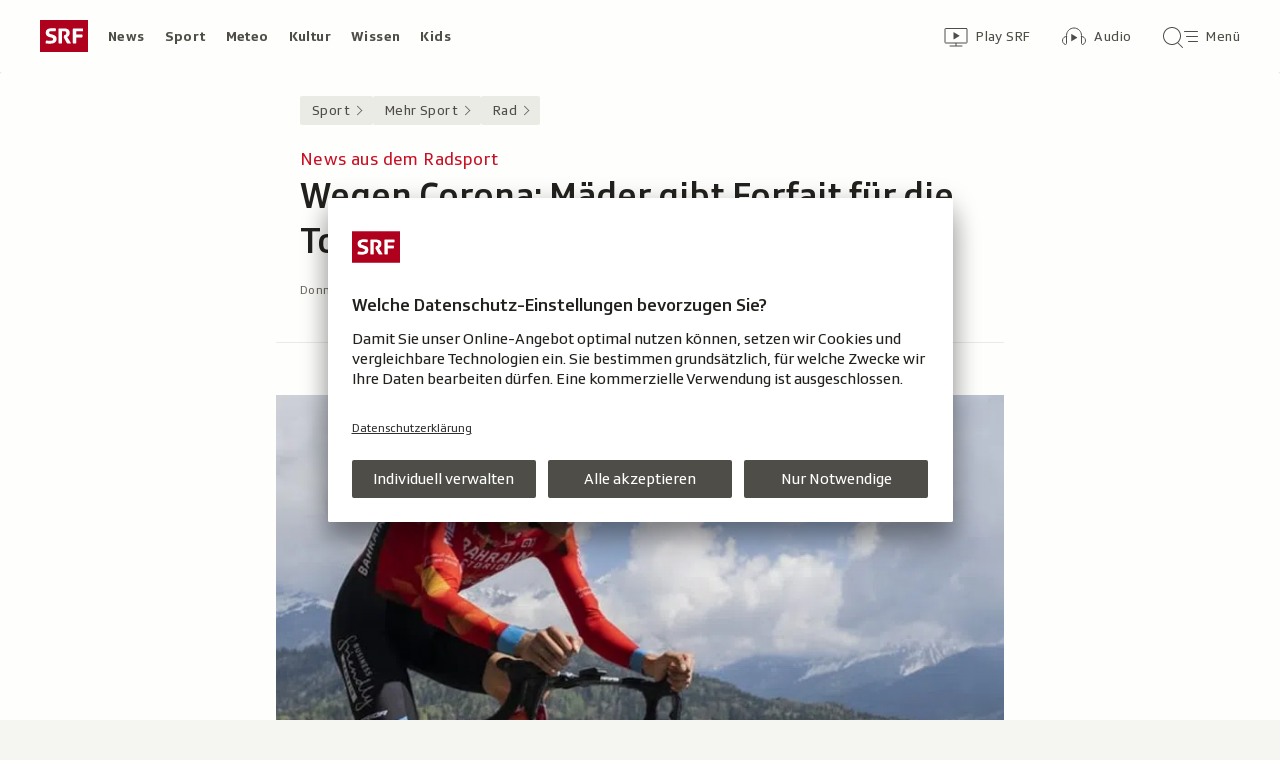

--- FILE ---
content_type: text/html; charset=UTF-8
request_url: https://www.srf.ch/aron/api/articles/autobox?businessUnit=srf&portalName=sport&limit=12&representation=web
body_size: 3347
content:
<li class="collection__teaser-item js-teaser-item">
    


<a href="/sport/ski-alpin/weltcup-maenner/von-allmen-und-odermatt-der-eine-hatte-zu-wenig-der-andere-zu-viel-geduld"    class="teaser js-teaser
    "
    data-date-published="2026-01-16T14:49:32+01:00"
    data-date-modified="2026-01-16T14:49:32+01:00"
    data-source=""
    data-urn="urn:srf:article:019bc67e-effe-c3d0-8d8d-ac44375a5b28"
    data-title="Der eine hatte zu wenig, der andere zu viel Geduld"
    data-referrer-track="srg_mod4=teaser-#JS-PLACEHOLDER-SIZE#-link-0-pos-#JS-PLACEHOLDER-POS#"
                        data-content-categories="Sport Ski Alpin"
                >

                    <div class="teaser__medium ">
                        

    <div
        class="image js-image js-image-lazyload"
                data-image-provider="rokka"         data-image-id="ede86e"     >
                    <picture>
                <img
                    alt=""
                                        class="image__img"
                    loading="lazy"
                    src="/static/cms/images/320ws/ede86e.webp"
                >
            </picture>
            </div>

                                                        </div>
            
            <div class="teaser__content" role="text">
                        
        <div class="teaser__text">
                                                <div class="teaser__kicker">
                                                                                                                                                                            <span class="teaser__kicker-text">Von Allmen und Odermatt</span>
                                            </div>
                            
                                                                                    <span class="teaser__title">Der eine hatte zu wenig, der andere zu viel Geduld</span>
                            
            
                        
                            <p class="teaser__lead">
                    Die Schweizer Podestserie im Super-G von Wengen findet dank Franjo von Allmen ihre Fortsetzung – trotz fehlender Geduld.
                </p>
                    </div>

                
            </div>
    
                <div class="teaser__extras">
                                        <div
    class="teaser-meta js-teaser-meta teaser__meta"
    role="text"
    
    data-teaser-meta-source-id="urn:srf:article:019bc67e-effe-c3d0-8d8d-ac44375a5b28"
    data-teaser-meta-video="true"             data-teaser-meta-published-at="2026-01-16T14:49:32+01:00"     data-teaser-meta-published-at-permanent="2026-01-16T14:49:32+01:00"     data-teaser-meta-modified-at="2026-01-16T14:49:32+01:00"             data-teaser-meta-size="#JS-PLACEHOLDER-SIZE#"         
><div class="teaser-meta__ltr js-teaser-meta__ltr"></div><div class="teaser-meta__rtl js-teaser-meta__rtl"></div></div>            
                        
                                </div>
    
        </a>
</li>
<li class="collection__teaser-item js-teaser-item">
    


<a href="/sport/eishockey/national-league/national-league-am-freitag-zug-blamiert-sich-zu-hause-malgin-entscheidet-strichkampf"    class="teaser js-teaser
    "
    data-date-published="2026-01-16T22:18:05+01:00"
    data-date-modified="2026-01-16T22:18:05+01:00"
    data-source=""
    data-urn="urn:srf:article:019bc7b9-2184-715a-e0a1-f63fa3c92f84"
    data-title="Zug blamiert sich zu Hause – Malgin entscheidet Strichkampf"
    data-referrer-track="srg_mod4=teaser-#JS-PLACEHOLDER-SIZE#-link-0-pos-#JS-PLACEHOLDER-POS#"
                        data-content-categories="Sport Eishockey"
                >

                    <div class="teaser__medium ">
                        

    <div
        class="image js-image js-image-lazyload"
                data-image-provider="rokka"         data-image-id="957962e"     >
                    <picture>
                <img
                    alt=""
                                        class="image__img"
                    loading="lazy"
                    src="/static/cms/images/320ws/957962e.webp"
                >
            </picture>
            </div>

                                                        </div>
            
            <div class="teaser__content" role="text">
                        
        <div class="teaser__text">
                                                <div class="teaser__kicker">
                                                                                                                                                                            <span class="teaser__kicker-text">National League am Freitag</span>
                                            </div>
                            
                                                                                    <span class="teaser__title">Zug blamiert sich zu Hause – Malgin entscheidet Strichkampf</span>
                            
            
                        
                            <p class="teaser__lead">
                    Der EVZ geht weiter im Kriechgang: Auch Ajoie schlägt die Zuger. Das ZSC-Formhoch hält auch in Rapperswil-Jona an.
                </p>
                    </div>

                
            </div>
    
                <div class="teaser__extras">
                                        <div
    class="teaser-meta js-teaser-meta teaser__meta"
    role="text"
    
    data-teaser-meta-source-id="urn:srf:article:019bc7b9-2184-715a-e0a1-f63fa3c92f84"
    data-teaser-meta-video="true"             data-teaser-meta-published-at="2026-01-16T22:18:05+01:00"     data-teaser-meta-published-at-permanent="2026-01-16T22:18:05+01:00"     data-teaser-meta-modified-at="2026-01-16T22:18:05+01:00"             data-teaser-meta-size="#JS-PLACEHOLDER-SIZE#"         
><div class="teaser-meta__ltr js-teaser-meta__ltr"></div><div class="teaser-meta__rtl js-teaser-meta__rtl"></div></div>            
                        
                                </div>
    
        </a>
</li>
<li class="collection__teaser-item js-teaser-item">
    


<a href="/sport/tennis/grand-slam-turniere/er-kann-es-noch-immer-federer-weist-weltnummer-12-im-training-in-die-schranken"    class="teaser js-teaser
    "
    data-date-published="2026-01-16T10:35:55+01:00"
    data-date-modified="2026-01-16T10:35:55+01:00"
    data-source=""
    data-urn="urn:srf:article:019bc61a-500f-25ce-a646-8f68eb21c06c"
    data-title="Federer weist Weltnummer 12 im Training in die Schranken"
    data-referrer-track="srg_mod4=teaser-#JS-PLACEHOLDER-SIZE#-link-0-pos-#JS-PLACEHOLDER-POS#"
                        data-content-categories="Sport Tennis"
                >

                    <div class="teaser__medium ">
                        

    <div
        class="image js-image js-image-lazyload"
                data-image-provider="rokka"         data-image-id="42dae4c"     >
                    <picture>
                <img
                    alt=""
                                        class="image__img"
                    loading="lazy"
                    src="/static/cms/images/320ws/42dae4c.webp"
                >
            </picture>
            </div>

                                                        </div>
            
            <div class="teaser__content" role="text">
                        
        <div class="teaser__text">
                                                <div class="teaser__kicker">
                                                                                                                                                                            <span class="teaser__kicker-text">Er kann es noch immer</span>
                                            </div>
                            
                                                                                    <span class="teaser__title">Federer weist Weltnummer 12 im Training in die Schranken</span>
                            
            
                        
                            <p class="teaser__lead">
                    Der Schweizer bestreitet in Melbourne eine Trainingssession und gewinnt ein Tiebreak-Match gegen Casper Ruud.
                </p>
                    </div>

                
            </div>
    
                <div class="teaser__extras">
                                        <div
    class="teaser-meta js-teaser-meta teaser__meta"
    role="text"
    
    data-teaser-meta-source-id="urn:srf:article:019bc61a-500f-25ce-a646-8f68eb21c06c"
    data-teaser-meta-video="true"             data-teaser-meta-published-at="2026-01-16T10:35:55+01:00"     data-teaser-meta-published-at-permanent="2026-01-16T10:35:55+01:00"     data-teaser-meta-modified-at="2026-01-16T10:35:55+01:00"             data-teaser-meta-size="#JS-PLACEHOLDER-SIZE#"         
><div class="teaser-meta__ltr js-teaser-meta__ltr"></div><div class="teaser-meta__rtl js-teaser-meta__rtl"></div></div>            
                        
                                </div>
    
        </a>
</li>
<li class="collection__teaser-item js-teaser-item">
    


<a href="/sport/ski-alpin/weltcup-maenner/super-g-maenner-in-wengen-franzoni-mit-der-1-zum-sieg-von-allmen-auf-dem-podest"    class="teaser js-teaser
    "
    data-date-published="2026-01-16T13:49:22+01:00"
    data-date-modified="2026-01-16T14:15:04+01:00"
    data-source=""
    data-urn="urn:srf:article:019bc622-bad0-47c1-d690-88f2a116499d"
    data-title="Franzoni mit der 1 zum Sieg – von Allmen auf dem Podest"
    data-referrer-track="srg_mod4=teaser-#JS-PLACEHOLDER-SIZE#-link-0-pos-#JS-PLACEHOLDER-POS#"
                        data-content-categories="Sport Ski Alpin"
                >

                    <div class="teaser__medium ">
                        

    <div
        class="image js-image js-image-lazyload"
                data-image-provider="rokka"         data-image-id="c96089"     >
                    <picture>
                <img
                    alt=""
                                        class="image__img"
                    loading="lazy"
                    src="/static/cms/images/320ws/c96089.webp"
                >
            </picture>
            </div>

                                                        </div>
            
            <div class="teaser__content" role="text">
                        
        <div class="teaser__text">
                                                <div class="teaser__kicker">
                                                                                                                                                                            <span class="teaser__kicker-text">Super-G Männer in Wengen</span>
                                            </div>
                            
                                                                                    <span class="teaser__title">Franzoni mit der 1 zum Sieg – von Allmen auf dem Podest</span>
                            
            
                        
                            <p class="teaser__lead">
                    Giovanni Franzoni düpiert im Super-G von Wengen alle und feiert seinen ersten Weltcupsieg.
                </p>
                    </div>

                
            </div>
    
                <div class="teaser__extras">
                                        <div
    class="teaser-meta js-teaser-meta teaser__meta"
    role="text"
    
    data-teaser-meta-source-id="urn:srf:article:019bc622-bad0-47c1-d690-88f2a116499d"
    data-teaser-meta-video="true"             data-teaser-meta-published-at="2026-01-16T13:49:22+01:00"     data-teaser-meta-published-at-permanent="2026-01-16T13:49:22+01:00"     data-teaser-meta-modified-at="2026-01-16T14:15:04+01:00"             data-teaser-meta-size="#JS-PLACEHOLDER-SIZE#"         
><div class="teaser-meta__ltr js-teaser-meta__ltr"></div><div class="teaser-meta__rtl js-teaser-meta__rtl"></div></div>            
                        
                                </div>
    
        </a>
</li>
<li class="collection__teaser-item js-teaser-item">
    


<a href="/sport/mehr-sport/handball/ausgleich-3-sekunden-vor-ende-nach-dem-em-krimi-gegen-die-faeroeer-bleibt-der-schweiz-ein-punkt"    class="teaser js-teaser
    "
    data-date-published="2026-01-16T22:41:04+01:00"
    data-date-modified="2026-01-16T22:41:04+01:00"
    data-source=""
    data-urn="urn:srf:article:019bc827-795a-dabb-5fae-bfd145e7e869"
    data-title="Nach dem EM-Krimi gegen die Färöer bleibt der Schweiz ein Punkt"
    data-referrer-track="srg_mod4=teaser-#JS-PLACEHOLDER-SIZE#-link-0-pos-#JS-PLACEHOLDER-POS#"
                        data-content-categories="Sport Mehr Sport"
                >

                    <div class="teaser__medium ">
                        

    <div
        class="image js-image js-image-lazyload"
                data-image-provider="rokka"         data-image-id="66b90a"     >
                    <picture>
                <img
                    alt=""
                                        class="image__img"
                    loading="lazy"
                    src="/static/cms/images/320ws/66b90a.webp"
                >
            </picture>
            </div>

                                                        </div>
            
            <div class="teaser__content" role="text">
                        
        <div class="teaser__text">
                                                <div class="teaser__kicker">
                                                                                                                                                                            <span class="teaser__kicker-text">Ausgleich 3 Sekunden vor Ende</span>
                                            </div>
                            
                                                                                    <span class="teaser__title">Nach dem EM-Krimi gegen die Färöer bleibt der Schweiz ein Punkt</span>
                            
            
                        
                            <p class="teaser__lead">
                    Nach einer Partie, die einer Achterbahnfahrt glich, trennen sich die Schweizer Handballer und die Färöer-Inseln 28:28.
                </p>
                    </div>

                
            </div>
    
                <div class="teaser__extras">
                                        <div
    class="teaser-meta js-teaser-meta teaser__meta"
    role="text"
    
    data-teaser-meta-source-id="urn:srf:article:019bc827-795a-dabb-5fae-bfd145e7e869"
    data-teaser-meta-video="true"             data-teaser-meta-published-at="2026-01-16T22:41:04+01:00"     data-teaser-meta-published-at-permanent="2026-01-16T22:41:04+01:00"     data-teaser-meta-modified-at="2026-01-16T22:41:04+01:00"             data-teaser-meta-size="#JS-PLACEHOLDER-SIZE#"         
><div class="teaser-meta__ltr js-teaser-meta__ltr"></div><div class="teaser-meta__rtl js-teaser-meta__rtl"></div></div>            
                        
                                </div>
    
        </a>
</li>
<li class="collection__teaser-item js-teaser-item">
    


<a href="/sport/fussball/internationale-ligen/internationaler-fussball-itten-schiesst-fortuna-zum-sieg-frankfurt-wieder-torreich"    class="teaser js-teaser
    "
    data-date-published="2026-01-16T20:38:30+01:00"
    data-date-modified="2026-01-16T20:38:30+01:00"
    data-source=""
    data-urn="urn:srf:article:019bc849-0808-803a-8ec1-75062d510d5d"
    data-title="Itten schiesst Fortuna zum Sieg – Frankfurt wieder torreich"
    data-referrer-track="srg_mod4=teaser-#JS-PLACEHOLDER-SIZE#-link-0-pos-#JS-PLACEHOLDER-POS#"
                        data-content-categories="Sport Fussball"
                >

                    <div class="teaser__medium ">
                        

    <div
        class="image js-image js-image-lazyload"
                data-image-provider="rokka"         data-image-id="fe50cc"     >
                    <picture>
                <img
                    alt=""
                                        class="image__img"
                    loading="lazy"
                    src="/static/cms/images/320ws/fe50cc.webp"
                >
            </picture>
            </div>

                                                        </div>
            
            <div class="teaser__content" role="text">
                        
        <div class="teaser__text">
                                                <div class="teaser__kicker">
                                                                                                                                                                            <span class="teaser__kicker-text">Internationaler Fussball</span>
                                            </div>
                            
                                                                                    <span class="teaser__title">Itten schiesst Fortuna zum Sieg – Frankfurt wieder torreich</span>
                            
            
                        
                            <p class="teaser__lead">
                    Hier finden Sie die wichtigsten Meldungen aus dem internationalen Fussball.
                </p>
                    </div>

                
            </div>
    
                <div class="teaser__extras">
                                        <div
    class="teaser-meta js-teaser-meta teaser__meta"
    role="text"
    
    data-teaser-meta-source-id="urn:srf:article:019bc849-0808-803a-8ec1-75062d510d5d"
        data-teaser-meta-audio="true"         data-teaser-meta-published-at="2026-01-16T20:38:30+01:00"     data-teaser-meta-published-at-permanent="2026-01-16T20:38:30+01:00"     data-teaser-meta-modified-at="2026-01-16T20:38:30+01:00"             data-teaser-meta-size="#JS-PLACEHOLDER-SIZE#"         
><div class="teaser-meta__ltr js-teaser-meta__ltr"></div><div class="teaser-meta__rtl js-teaser-meta__rtl"></div></div>            
                        
                                </div>
    
        </a>
</li>
<li class="collection__teaser-item js-teaser-item">
    


<a href="/sport/mehr-sport/eiskunstlaufen/em-in-sheffield-frauen-repond-belegt-bei-ihrer-rueckkehr-den-starken-7-rang"    class="teaser js-teaser
    "
    data-date-published="2026-01-16T22:59:15+01:00"
    data-date-modified="2026-01-16T22:59:15+01:00"
    data-source=""
    data-urn="urn:srf:article:019bc786-4787-7555-18f2-e0de949a22c8"
    data-title="Repond belegt bei ihrer Rückkehr den starken 7. Rang"
    data-referrer-track="srg_mod4=teaser-#JS-PLACEHOLDER-SIZE#-link-0-pos-#JS-PLACEHOLDER-POS#"
                        data-content-categories="Sport Mehr Sport"
                >

                    <div class="teaser__medium ">
                        

    <div
        class="image js-image js-image-lazyload"
                data-image-provider="rokka"         data-image-id="2db053"     >
                    <picture>
                <img
                    alt=""
                                        class="image__img"
                    loading="lazy"
                    src="/static/cms/images/320ws/2db053.webp"
                >
            </picture>
            </div>

                                                        </div>
            
            <div class="teaser__content" role="text">
                        
        <div class="teaser__text">
                                                <div class="teaser__kicker">
                                                                                                                                                                            <span class="teaser__kicker-text">EM in Sheffield: Frauen</span>
                                            </div>
                            
                                                                                    <span class="teaser__title">Repond belegt bei ihrer Rückkehr den starken 7. Rang</span>
                            
            
                        
                            <p class="teaser__lead">
                    In ihrem 1. Wettkampf in dieser Saison wird Kimmy Repond starke 7., Livia Kaiser beendet die EM auf dem 17. Platz.
                </p>
                    </div>

                
            </div>
    
                <div class="teaser__extras">
                                        <div
    class="teaser-meta js-teaser-meta teaser__meta"
    role="text"
    
    data-teaser-meta-source-id="urn:srf:article:019bc786-4787-7555-18f2-e0de949a22c8"
    data-teaser-meta-video="true"             data-teaser-meta-published-at="2026-01-16T22:59:15+01:00"     data-teaser-meta-published-at-permanent="2026-01-16T22:59:15+01:00"     data-teaser-meta-modified-at="2026-01-16T22:59:15+01:00"             data-teaser-meta-size="#JS-PLACEHOLDER-SIZE#"         
><div class="teaser-meta__ltr js-teaser-meta__ltr"></div><div class="teaser-meta__rtl js-teaser-meta__rtl"></div></div>            
                        
                                </div>
    
        </a>
</li>
<li class="collection__teaser-item js-teaser-item">
    


<a href="/sport/mehr-sport/biathlon/nur-duo-erfuellt-olympianorm-die-biathletinnen-hoffen-auf-haecki-gross-oder-swiss-olympic"    class="teaser js-teaser
    "
    data-date-published="2026-01-16T18:26:42+01:00"
    data-date-modified="2026-01-16T18:26:42+01:00"
    data-source=""
    data-urn="urn:srf:article:019bc795-ca28-941c-6f51-70f4bd43c19e"
    data-title="Die Biathletinnen hoffen auf Häcki-Gross – oder Swiss Olympic"
    data-referrer-track="srg_mod4=teaser-#JS-PLACEHOLDER-SIZE#-link-0-pos-#JS-PLACEHOLDER-POS#"
                        data-content-categories="Sport Mehr Sport"
                >

                    <div class="teaser__medium ">
                        

    <div
        class="image js-image js-image-lazyload"
                data-image-provider="rokka"         data-image-id="2fce3b"     >
                    <picture>
                <img
                    alt=""
                                        class="image__img"
                    loading="lazy"
                    src="/static/cms/images/320ws/2fce3b.webp"
                >
            </picture>
            </div>

                                                        </div>
            
            <div class="teaser__content" role="text">
                        
        <div class="teaser__text">
                                                <div class="teaser__kicker">
                                                                                                                                                                            <span class="teaser__kicker-text">Nur Duo erfüllt Olympianorm</span>
                                            </div>
                            
                                                                                    <span class="teaser__title">Die Biathletinnen hoffen auf Häcki-Gross – oder Swiss Olympic</span>
                            
            
                        
                            <p class="teaser__lead">
                    Am Sonntag finalisiert Swiss-Ski die Vorschläge für die Olympia-Selektionen im Biathlon. Welche Frauen sind dabei?
                </p>
                    </div>

                
            </div>
    
                <div class="teaser__extras">
                                        <div
    class="teaser-meta js-teaser-meta teaser__meta"
    role="text"
    
    data-teaser-meta-source-id="urn:srf:article:019bc795-ca28-941c-6f51-70f4bd43c19e"
    data-teaser-meta-video="true"             data-teaser-meta-published-at="2026-01-16T18:26:42+01:00"     data-teaser-meta-published-at-permanent="2026-01-16T18:26:42+01:00"     data-teaser-meta-modified-at="2026-01-16T18:26:42+01:00"             data-teaser-meta-size="#JS-PLACEHOLDER-SIZE#"         
><div class="teaser-meta__ltr js-teaser-meta__ltr"></div><div class="teaser-meta__rtl js-teaser-meta__rtl"></div></div>            
                        
                                </div>
    
        </a>
</li>
<li class="collection__teaser-item js-teaser-item">
    


<a href="/sport/ski-alpin/ski-wm/nach-brandkatastrophe-rennen-in-crans-montana-mit-stark-reduziertem-rahmenprogramm"    class="teaser js-teaser
    "
    data-date-published="2026-01-16T14:41:41+01:00"
    data-date-modified="2026-01-16T14:51:11+01:00"
    data-source=""
    data-urn="urn:srf:article:019bc700-1701-00f2-7d2c-49a52ef4016f"
    data-title="Rennen in Crans-Montana mit stark reduziertem Rahmenprogramm"
    data-referrer-track="srg_mod4=teaser-#JS-PLACEHOLDER-SIZE#-link-0-pos-#JS-PLACEHOLDER-POS#"
                        data-content-categories="Sport Ski Alpin"
                >

                    <div class="teaser__medium ">
                        

    <div
        class="image js-image js-image-lazyload"
                data-image-provider="rokka"         data-image-id="0e09886"     >
                    <picture>
                <img
                    alt=""
                                        class="image__img"
                    loading="lazy"
                    src="/static/cms/images/320ws/0e09886.webp"
                >
            </picture>
            </div>

                                                        </div>
            
            <div class="teaser__content" role="text">
                        
        <div class="teaser__text">
                                                <div class="teaser__kicker">
                                                                                                                                                                            <span class="teaser__kicker-text">Nach Brandkatastrophe</span>
                                            </div>
                            
                                                                                    <span class="teaser__title">Rennen in Crans-Montana mit stark reduziertem Rahmenprogramm</span>
                            
            
                        
                            <p class="teaser__lead">
                    Die Weltcuprennen in Crans-Montana werden wie geplant durchgeführt, das Rahmenprogramm wird jedoch deutlich reduziert.
                </p>
                    </div>

                
            </div>
    
                <div class="teaser__extras">
                                        <div
    class="teaser-meta js-teaser-meta teaser__meta"
    role="text"
    
    data-teaser-meta-source-id="urn:srf:article:019bc700-1701-00f2-7d2c-49a52ef4016f"
    data-teaser-meta-video="true"             data-teaser-meta-published-at="2026-01-16T14:41:41+01:00"     data-teaser-meta-published-at-permanent="2026-01-16T14:41:41+01:00"     data-teaser-meta-modified-at="2026-01-16T14:51:11+01:00"             data-teaser-meta-size="#JS-PLACEHOLDER-SIZE#"         
><div class="teaser-meta__ltr js-teaser-meta__ltr"></div><div class="teaser-meta__rtl js-teaser-meta__rtl"></div></div>            
                        
                                </div>
    
        </a>
</li>
<li class="collection__teaser-item js-teaser-item">
    


<a href="/sport/eishockey/eishockey-allgemein/news-aus-dem-eishockey-7-1-im-halbfinal-zug-demontiert-zsc-final-gegen-davos"    class="teaser js-teaser
    "
    data-date-published="2026-01-16T20:02:22+01:00"
    data-date-modified="2026-01-16T20:02:22+01:00"
    data-source=""
    data-urn="urn:srf:article:019bc7de-37ff-a7ae-db1a-20f1747e1313"
    data-title="7:1 im Halbfinal: Zug demontiert ZSC – Final gegen Davos"
    data-referrer-track="srg_mod4=teaser-#JS-PLACEHOLDER-SIZE#-link-0-pos-#JS-PLACEHOLDER-POS#"
                        data-content-categories="Sport Eishockey"
                >

                    <div class="teaser__medium ">
                        

    <div
        class="image js-image js-image-lazyload"
                data-image-provider="rokka"         data-image-id="d24be5"     >
                    <picture>
                <img
                    alt=""
                                        class="image__img"
                    loading="lazy"
                    src="/static/cms/images/320ws/d24be5.webp"
                >
            </picture>
            </div>

                                                        </div>
            
            <div class="teaser__content" role="text">
                        
        <div class="teaser__text">
                                                <div class="teaser__kicker">
                                                                                                                                                                            <span class="teaser__kicker-text">News aus dem Eishockey</span>
                                            </div>
                            
                                                                                    <span class="teaser__title">7:1 im Halbfinal: Zug demontiert ZSC – Final gegen Davos</span>
                            
            
                        
                            <p class="teaser__lead">
                    Hier finden Sie die wichtigsten Kurzmeldungen des Tages aus dem Schweizer Eishockey-Geschehen.
                </p>
                    </div>

                
            </div>
    
                <div class="teaser__extras">
                                        <div
    class="teaser-meta js-teaser-meta teaser__meta"
    role="text"
    
    data-teaser-meta-source-id="urn:srf:article:019bc7de-37ff-a7ae-db1a-20f1747e1313"
                data-teaser-meta-published-at="2026-01-16T20:02:22+01:00"     data-teaser-meta-published-at-permanent="2026-01-16T20:02:22+01:00"     data-teaser-meta-modified-at="2026-01-16T20:02:22+01:00"             data-teaser-meta-size="#JS-PLACEHOLDER-SIZE#"         
><div class="teaser-meta__ltr js-teaser-meta__ltr"></div><div class="teaser-meta__rtl js-teaser-meta__rtl"></div></div>            
                        
                                </div>
    
        </a>
</li>
<li class="collection__teaser-item js-teaser-item">
    


<a href="/sport/ski-alpin/weltcup-frauen/rueckkehr-nach-15-jahren-tarvisio-expertin-lindsey-vonn-gilt-es-zu-schlagen"    class="teaser js-teaser
    "
    data-date-published="2026-01-16T14:58:10+01:00"
    data-date-modified="2026-01-16T14:58:10+01:00"
    data-source=""
    data-urn="urn:srf:article:019bc62a-daaf-3d21-0489-4c733743ce21"
    data-title="Tarvisio-Expertin Lindsey Vonn gilt es zu schlagen"
    data-referrer-track="srg_mod4=teaser-#JS-PLACEHOLDER-SIZE#-link-0-pos-#JS-PLACEHOLDER-POS#"
                        data-content-categories="Sport Ski Alpin"
                >

                    <div class="teaser__medium ">
                        

    <div
        class="image js-image js-image-lazyload"
                data-image-provider="rokka"         data-image-id="e6ee09"     >
                    <picture>
                <img
                    alt=""
                                        class="image__img"
                    loading="lazy"
                    src="/static/cms/images/320ws/e6ee09.webp"
                >
            </picture>
            </div>

                                                        </div>
            
            <div class="teaser__content" role="text">
                        
        <div class="teaser__text">
                                                <div class="teaser__kicker">
                                                                                                                                                                            <span class="teaser__kicker-text">Rückkehr nach 15 Jahren</span>
                                            </div>
                            
                                                                                    <span class="teaser__title">Tarvisio-Expertin Lindsey Vonn gilt es zu schlagen</span>
                            
            
                        
                            <p class="teaser__lead">
                    An die Rennen in Tarvisio hat Vonn ausschliesslich gute Erinnerungen – nun kehrt der Weltcup nach Norditalien zurück.
                </p>
                    </div>

                
            </div>
    
                <div class="teaser__extras">
                                        <div
    class="teaser-meta js-teaser-meta teaser__meta"
    role="text"
    
    data-teaser-meta-source-id="urn:srf:article:019bc62a-daaf-3d21-0489-4c733743ce21"
    data-teaser-meta-video="true"             data-teaser-meta-published-at="2026-01-16T14:58:10+01:00"     data-teaser-meta-published-at-permanent="2026-01-16T14:58:10+01:00"     data-teaser-meta-modified-at="2026-01-16T14:58:10+01:00"             data-teaser-meta-size="#JS-PLACEHOLDER-SIZE#"         
><div class="teaser-meta__ltr js-teaser-meta__ltr"></div><div class="teaser-meta__rtl js-teaser-meta__rtl"></div></div>            
                        
                                </div>
    
        </a>
</li>
<li class="collection__teaser-item js-teaser-item">
    


<a href="/sport/mehr-sport/eiskunstlaufen/em-in-sheffield-paarlauf-vouillamoz-bouvart-wirbeln-sich-mitten-in-die-europaeische-spitze"    class="teaser js-teaser
    "
    data-date-published="2026-01-15T22:54:55+01:00"
    data-date-modified="2026-01-15T23:22:45+01:00"
    data-source=""
    data-urn="urn:srf:article:019bc37b-bbb3-c00b-5974-d43fcca72f05"
    data-title="Vouillamoz/Bouvart wirbeln sich mitten in die europäische Spitze"
    data-referrer-track="srg_mod4=teaser-#JS-PLACEHOLDER-SIZE#-link-0-pos-#JS-PLACEHOLDER-POS#"
                        data-content-categories="Sport Mehr Sport"
                >

                    <div class="teaser__medium ">
                        

    <div
        class="image js-image js-image-lazyload"
                data-image-provider="rokka"         data-image-id="a39380"     >
                    <picture>
                <img
                    alt=""
                                        class="image__img"
                    loading="lazy"
                    src="/static/cms/images/320ws/a39380.webp"
                >
            </picture>
            </div>

                                                        </div>
            
            <div class="teaser__content" role="text">
                        
        <div class="teaser__text">
                                                <div class="teaser__kicker">
                                                                                                                                                                            <span class="teaser__kicker-text">EM in Sheffield: Paarlauf</span>
                                            </div>
                            
                                                                                    <span class="teaser__title">Vouillamoz/Bouvart wirbeln sich mitten in die europäische Spitze</span>
                            
            
                        
                            <p class="teaser__lead">
                    Das junge Schweizer Duo landet an der Eiskunstlauf-EM in Sheffield im Paarlauf auf dem starken 5. Platz.
                </p>
                    </div>

                
            </div>
    
                <div class="teaser__extras">
                                        <div
    class="teaser-meta js-teaser-meta teaser__meta"
    role="text"
    
    data-teaser-meta-source-id="urn:srf:article:019bc37b-bbb3-c00b-5974-d43fcca72f05"
    data-teaser-meta-video="true"             data-teaser-meta-published-at="2026-01-15T22:54:55+01:00"     data-teaser-meta-published-at-permanent="2026-01-15T22:54:55+01:00"     data-teaser-meta-modified-at="2026-01-15T23:22:45+01:00"             data-teaser-meta-size="#JS-PLACEHOLDER-SIZE#"         
><div class="teaser-meta__ltr js-teaser-meta__ltr"></div><div class="teaser-meta__rtl js-teaser-meta__rtl"></div></div>            
                        
                                </div>
    
        </a>
</li>
